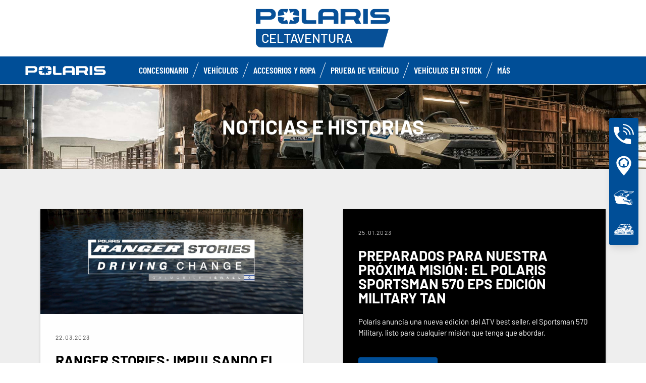

--- FILE ---
content_type: text/html; charset=utf-8
request_url: https://www.polarisorense.es/news/page/6.html
body_size: 9575
content:
<!DOCTYPE html><html lang="es" xmlns:og="http://ogp.me/ns#"><head><meta charset="utf-8"><!-- This website is powered by TYPO3 - inspiring people to share! TYPO3 is a free open source Content Management Framework initially created by Kasper Skaarhoj and licensed under GNU/GPL. TYPO3 is copyright 1998-2023 of Kasper Skaarhoj. Extensions are copyright of their respective owners. Information and contribution at https://typo3.org/ --><base href="https://www.polarisorense.es/"><title>ORV Dealer - ES -</title><meta name="generator" content="TYPO3 CMS"><link rel="stylesheet" type="text/css" href="https://cdnjs.cloudflare.com/ajax/libs/Swiper/11.0.5/swiper-bundle.min.css" media="all"><link rel="stylesheet" type="text/css" href="fileadmin/templates/ext/news-my20/news-styles.css?1747734206" media="all"><link rel="stylesheet" type="text/css" href="typo3temp/assets/css/d42b6e1bdf.css?1769772814" media="all"><link rel="stylesheet" type="text/css" href="typo3conf/ext/dp_cookieconsent/Resources/Public/css/dp_cookieconsent.css?1714480367" media="all"><link rel="stylesheet" type="text/css" href="fileadmin/templates/pol_MY18/css/tailwind.css?1713720542" media="all"><link rel="stylesheet" type="text/css" href="fileadmin/templates/pol_MY18/css/font.css?1728289603" media="all"><link rel="stylesheet" type="text/css" href="fileadmin/templates/pol_MY18/css/slick.css?1563981003" media="all"><link rel="stylesheet" type="text/css" href="fileadmin/templates/pol_MY18/css/slick-theme.css?1622019754" media="all"><link rel="stylesheet" type="text/css" href="fileadmin/templates/pol_MY18/css/font-awesome.min.css?1713708264" media="all"><link rel="stylesheet" type="text/css" href="fileadmin/templates/pol_MY18/css/polaris-utilities.css?1713437111" media="all"><link rel="stylesheet" type="text/css" href="fileadmin/templates/pol_MY18/concession/style/vic-edge-dealer.css?1713797469" media="all"><link rel="stylesheet" type="text/css" href="fileadmin/templates/pol_MY18/css/styles-dealer.css?1713796118" media="all"><link rel="stylesheet" type="text/css" href="fileadmin/templates/pol_MY18/css/global-my24.css?1765215044" media="all"><link rel="stylesheet" type="text/css" href="fileadmin/templates/pol_MY18/css/homepage-my24.css?1753864816" media="all"><link rel="stylesheet" type="text/css" href="fileadmin/templates/pol_MY18/css/model-my24.css?1768492869" media="all"><link rel="stylesheet" type="text/css" href="fileadmin/templates/pol_MY18/css/styles-dealer-my21.css?1713796135" media="all"><link rel="stylesheet" type="text/css" href="fileadmin/templates/pol_MY18/css/dealer-websites-my24.css?1768817936" media="all"><link rel="prev" href="news/page/5.html"/><link rel="next" href="news/page/7.html"/><!-- Global site tag (gtag.js) - Google Analytics --><script async src="https://www.googletagmanager.com/gtag/js?id=UA-164120155-8"></script><script data-ignore="1" data-cookieconsent="statistics" type="text/plain"> window.dataLayer = window.dataLayer || []; function gtag(){dataLayer.push(arguments);} gtag('js', new Date()); gtag('config', 'UA-164120155-8'); </script><title>News: Celtaventura</title><meta name="ICBM" CONTENT="42.180398, -7.112196"><meta name="geo.position" CONTENT="42.180398, -7.112196"><meta name="geo.region" CONTENT="SP"><meta name="geo.placename" content="Viana do Bolo"><meta name="viewport" content="width=device-width, initial-scale=1.0"><!--[if gte IE 9]><meta http-equiv="X-UA-Compatible" content="IE=Edge"/><!--<![endif]--><meta name='subtitle' content="Polaris Spain &#124; Model Family Dealer Polaris Spain &#124; "/><link rel="alternate" hreflang="es"href="https://www.polarisorense.es/news.html"/><script> window.dataLayer = window.dataLayer || []; </script><script> function initDataLayerConsent () { const dpCookieStatistics = document.getElementById('dp--cookie-statistics').checked; const dpCookieMarketing = document.getElementById('dp--cookie-marketing').checked; dataLayer.push({ 'event': 'consentUpdate', 'consentStatistics': dpCookieStatistics ? 'yes' : 'no', }); dataLayer.push({ 'event': 'consentUpdate', 'consentMarketing': dpCookieMarketing ? 'yes' : 'no', }); } document.addEventListener('dp--cookie-init', function (e) { initDataLayerConsent(); }); </script><script> window.dataLayer.push({ 'event': 'dataLayerReady', 'dataLayerVersion': 'v1', 'hostingEnvironment':'prod', 'fireTagsFromGTM':'yes', 'countryCode': 'es', 'languageCode': 'es', 'brand': 'polaris', 'dealerId': '220050', 'pageTemplate': undefined, 'productFamily': undefined, 'productCode': undefined, 'pageName': document.querySelector('title').innerText }) </script><script> function updateDataLayerConsent () { var dpCookieconsentStatus = document.cookie.split(";") .map(cookie => cookie.split("=")) .reduce((accumulator, [key, value]) => ({ ...accumulator, [key.trim()]: decodeURIComponent(value) }), {}).dp_cookieconsent_status; const dpCookieStatistics = document.getElementById('dp--cookie-statistics').checked; const dpCookieMarketing = document.getElementById('dp--cookie-marketing').checked; let isStatisticsChanged = true; let isMarketingChanged = true; if (dpCookieconsentStatus != undefined) { const dpCookieconsentStatusParsed = JSON.parse(dpCookieconsentStatus); if (dpCookieconsentStatusParsed.checkboxes != undefined) { if (dpCookieconsentStatusParsed.checkboxes[0].checked === dpCookieStatistics) isStatisticsChanged = false; if (dpCookieconsentStatusParsed.checkboxes[1].checked === dpCookieMarketing) isMarketingChanged = false; } } if (isStatisticsChanged) { dataLayer.push({ 'event': 'consentUpdate', 'consentStatistics': dpCookieStatistics ? 'yes' : 'no', }); } if (isMarketingChanged) { dataLayer.push({ 'event': 'consentUpdate', 'consentMarketing': dpCookieMarketing ? 'yes' : 'no', }); } } document.addEventListener('dp--cookie-accept', function (e) { updateDataLayerConsent(); }); document.addEventListener('dp--cookie-deny', function (e) { updateDataLayerConsent(); }); </script><script> var fbclId = new URLSearchParams(location.search).get('fbclid'); window.dataLayer.push({ 'event': 'campaigntracking', 'trafficSource': { 'adContent': "(not set)", 'adwordsClickInfo': { 'fbclId': fbclId }, 'campaign': undefined, 'isTrueDirect': true, 'keyword': undefined, 'medium': fbclId ? 'cpc' : '', 'referralPath': undefined, 'source': fbclId ? 'facebook' : '' } }); </script><script> (function (w, d, s, l, i) { w[l] = w[l] || []; w[l].push({ 'gtm.start': new Date().getTime(), event: 'gtm.js' }); var f = d.getElementsByTagName(s)[0], j = d.createElement(s), dl = l != 'dataLayer' ? '&l=' + l : ''; j.async = true; j.src = 'https://www.googletagmanager.com/gtm.js?id=' + i + dl; f.parentNode.insertBefore(j, f); })(window, document, 'script', 'dataLayer', 'GTM-PDH9XT53'); </script><!-- End Google Tag Manager --><script data-ignore="1" data-cookieconsent="statistics" type="text/plain"></script><meta http-equiv="Accept-CH" content="Width,DPR"><link rel="shortcut icon" href="/favicons/favicon.ico" type="image/x-icon"/><link rel="apple-touch-icon" href="/favicons/apple-touch-icon.png"/><link rel="apple-touch-icon" sizes="57x57" href="/favicons/android-chrome-192x192.png"/><link rel="apple-touch-icon" sizes="72x72" href="/favicons/android-chrome-384x384.png"/><link rel="apple-touch-icon" sizes="76x76" href="/favicons/apple-touch-icon.png"/><link rel="apple-touch-icon" sizes="114x114" href="/favicons/favicon-16x16.png"/><link rel="apple-touch-icon" sizes="120x120" href="/favicons/favicon-32x32.png"/><link rel="apple-touch-icon" sizes="144x144" href="/favicons/mstile-150x150.png"/><link rel="apple-touch-icon" sizes="152x152" href="/favicons/safari-pinned-tab.png"/><script data-ignore="1" data-cookieconsent="statistics" type="text/plain" data-src="fileadmin/templates/pol_MY18/js/polaris-cookie-user-js.js"></script><meta property="og:title" content="News - Página 6 de 10"/><meta property="og:type" content="website"/><meta property="og:image" content="http://www.polarisorense.es/fileadmin/user_upload/opengraph.jpg"/><meta property="og:image:type" content="image/jpeg"/><meta property="og:image:width" content="1200"/><meta property="og:image:height" content="1200"/><meta property="og:url" content="http://www.polarisorense.es/news/page/6.html"/><meta property="og:site_name" content="Dealer Polaris Spain"/><meta property="og:description" content="Celtaventura, Celtaventura, Polaris official dealer"/></head><body class="polaris model-19 white bike-detail-page dealer-website" data-spy="scroll" data-target="#nav-2" data-offset="100">


 <div id="GTM"></div>
 <div id="googleTagManagerBody"></div>

 <header id="mainHeader">
 
 <div class="dealer-main-banner">
 <div class="dealer-header">
 
 <a class="tw-block tw-mx-auto tw-px-12" href="/">
 <img class="img-responsive" src="/fileadmin/templates/dealers/sp/celtaventura/header2.png"/>
 </a>
 
 </div>
</div>
 <div class="polaris-main-header">
 <div class="polaris-main-header-inner">
 <div class="polaris-main-header-logo">
 <a href="/">
 <img src="/fileadmin/templates/pol_MY18/img/logo-polaris-black.svg" alt="Polaris Logo"/>
 </a>
 </div>
 <div class="polaris-main-header-nav-icon-burger icon-burger">
 <span></span>
 <span></span>
 <span></span>
 </div>
 <div class="polaris-main-header-nav">
 <nav class="polaris-top-nav" role="navigation">
 <ul class="polaris-top-nav-list"><li class="polaris-top-nav-list-item">
 <div class="polaris-top-nav-list-item-link-wrapper">
 <a href="/about-us/" target="_self">CONCESIONARIO</a>
 </div>
 </li><li class="polaris-top-nav-list-item polaris-top-nav-list-item-dropnav">
 <div class="polaris-top-nav-list-item-link-wrapper">
 <a href="#">Vehículos</a>
 </div>
 <div class="polaris-top-nav-list-item-dropnav-content">
<div id="c139908" class="frame frame-default frame-type-html frame-layout-0"><div class="overlay"></div><div class="polaris-top-nav-list-item-dropnav-content-back"><div class="polaris-top-nav-list-item-dropnav-content-back-text">
 Back
 </div></div><div class="polaris-main-header-dropnav-models"><div class="polaris-main-header-dropnav-models-left"><ul class="polaris-main-header-dropnav-segment"><li class="polaris-main-header-dropnav-segment-item"><a class="polaris-main-header-dropnav-segment-item-inner" href="/rzr/"><div class="polaris-main-header-dropnav-segment-item-inner-title">RZR</div><div class="polaris-main-header-dropnav-segment-item-inner-img-wrapper"><img src="/fileadmin/templates/model25/nav/rzr/pr-emea-trail-s-1000-blue.png" alt="RZR"/></div></a></li><li class="polaris-main-header-dropnav-segment-item"><a class="polaris-main-header-dropnav-segment-item-inner" href="/ranger/"><div class="polaris-main-header-dropnav-segment-item-inner-title">Ranger</div><div class="polaris-main-header-dropnav-segment-item-inner-img-wrapper"><img src="/fileadmin/templates/model26/nav/rgr/pr-emea-1000-eps-beige.png" alt="Ranger"/></div></a></li><li class="polaris-main-header-dropnav-segment-item"><a class="polaris-main-header-dropnav-segment-item-inner" href="/general/"><div class="polaris-main-header-dropnav-segment-item-inner-title">General</div><div class="polaris-main-header-dropnav-segment-item-inner-img-wrapper"><img src="/fileadmin/templates/model26/nav/grl/pr-emea-dlx-abs.png" alt="General"/></div></a></li><li class="polaris-main-header-dropnav-segment-item"><a class="polaris-main-header-dropnav-segment-item-inner" href="/sportsman/"><div class="polaris-main-header-dropnav-segment-item-inner-title">Sportsman</div><div class="polaris-main-header-dropnav-segment-item-inner-img-wrapper"><img src="/fileadmin/templates/model26/nav/atv/pr-emea-spts-1000-s.png" alt="Sportsman"/></div></a></li><li class="polaris-main-header-dropnav-segment-item"><a class="polaris-main-header-dropnav-segment-item-inner" href="/infantiles/"><div class="polaris-main-header-dropnav-segment-item-inner-title">Infantiles</div><div class="polaris-main-header-dropnav-segment-item-inner-img-wrapper"><img src="/fileadmin/templates/model25/nav/youth/pr-rzr-2000-red.png" alt="Youth"/></div></a></li></ul></div><div class="polaris-main-header-dropnav-models-right"><ul class="polaris-main-header-dropnav-segment-panel"><li class="polaris-main-header-dropnav-segment-panel-item"><a class="polaris-main-header-dropnav-segment-panel-item-top" href="/rzr/"><div class="polaris-main-header-dropnav-segment-panel-item-top-left"><img src="/fileadmin/templates/model21/nav/rzr-logo.svg" alt="Polaris RZR logo"/><div class="polaris-main-header-dropnav-segment-panel-item-top-left-text">
 Side by Side <br />
 Deportivo
 </div></div><div class="polaris-main-header-dropnav-segment-panel-item-top-right"><img src="/fileadmin/templates/model25/nav/rzr/location-2.jpg" alt=""/></div></a><div class="polaris-main-header-dropnav-segment-panel-item-bottom"><div class="polaris-main-header-dropnav-segment-panel-item-bottom-text"><div class="polaris-main-header-dropnav-segment-panel-item-bottom-text-normal"> side by sides RZR
 </div><div class="polaris-main-header-dropnav-segment-panel-item-bottom-text-big">
 LÍDER MUNDIAL EN<br />
 ADRENALINA OFF-ROAD
 </div></div><div class="polaris-main-header-dropnav-segment-panel-item-bottom-buttons-group"><a href="/rzr/" class="btn btn-sm">Explorar</a><a href="/encuentra-tu-modelo/" class="btn btn-sm">Ayudarme a elegir</a><a href="/contactanos/" class="btn btn-sm">Contáctanos</a></div></div><a class="polaris-main-header-dropnav-segment-panel-item-highlighted-model" href="/rzr/"><img src="/fileadmin/templates/model25/nav/rzr/cgi-emea-trail-s-sand.png"/></a></li><li class="polaris-main-header-dropnav-segment-panel-item"><a class="polaris-main-header-dropnav-segment-panel-item-top" href="/ranger/"><div class="polaris-main-header-dropnav-segment-panel-item-top-left"><img src="/fileadmin/templates/model21/nav/ranger-logo.svg" alt="Polaris Ranger logo"/><div class="polaris-main-header-dropnav-segment-panel-item-top-left-text">
 Side by Side <br />
 de Trabajo
 </div></div><div class="polaris-main-header-dropnav-segment-panel-item-top-right"><img src="/fileadmin/templates/model26/nav/rgr/location-3.jpg" alt=""/></div></a><div class="polaris-main-header-dropnav-segment-panel-item-bottom"><div class="polaris-main-header-dropnav-segment-panel-item-bottom-text"><div class="polaris-main-header-dropnav-segment-panel-item-bottom-text-normal">side by
 sides Ranger </div><div class="polaris-main-header-dropnav-segment-panel-item-bottom-text-big">
 TRABAJA DURO<br />
 CONDUCCIÓN SUAVE
 </div></div><div class="polaris-main-header-dropnav-segment-panel-item-bottom-buttons-group"><a href="/ranger/" class="btn btn-sm">Explorar</a><a href="/encuentra-tu-modelo/" class="btn btn-sm">Ayudarme a elegir</a><a href="/contactanos/" class="btn btn-sm">Contáctanos</a></div></div><a class="polaris-main-header-dropnav-segment-panel-item-highlighted-model" href="/ranger/"><img src="/fileadmin/templates/model26/nav/rgr/cgi-emea-rgr-xp-1000-eps.png"/></a></li><li class="polaris-main-header-dropnav-segment-panel-item"><a class="polaris-main-header-dropnav-segment-panel-item-top" href="/polaris-general/"><div class="polaris-main-header-dropnav-segment-panel-item-top-left"><img src="/fileadmin/templates/model21/nav/general-logo.svg" alt="Polaris General logo"/><div class="polaris-main-header-dropnav-segment-panel-item-top-left-text">
 Side by Side<br />
 de Trabajo y Ocio
 </div></div><div class="polaris-main-header-dropnav-segment-panel-item-top-right"><img src="/fileadmin/templates/model26/nav/grl/location-2.jpg" alt=""/></div></a><div class="polaris-main-header-dropnav-segment-panel-item-bottom"><div class="polaris-main-header-dropnav-segment-panel-item-bottom-text"><div class="polaris-main-header-dropnav-segment-panel-item-bottom-text-normal">side by
 sides General </div><div class="polaris-main-header-dropnav-segment-panel-item-bottom-text-big">
 ELEVA TU AVENTURA <br />
 A OTRO NIVEL
 </div></div><div class="polaris-main-header-dropnav-segment-panel-item-bottom-buttons-group"><a href="/general/" class="btn btn-sm">Explorar</a><a href="/encuentra-tu-modelo/" class="btn btn-sm">Ayudarme a elegir</a><a href="/contactanos/" class="btn btn-sm">Contáctanos</a></div></div><a class="polaris-main-header-dropnav-segment-panel-item-highlighted-model" href="/general/"><img src="/fileadmin/templates/model26/nav/grl/cgi-emea-dlx-abs.png"/></a></li><li class="polaris-main-header-dropnav-segment-panel-item"><a class="polaris-main-header-dropnav-segment-panel-item-top" href="/sportsman/"><div class="polaris-main-header-dropnav-segment-panel-item-top-left"><img src="/fileadmin/templates/model21/nav/sportsman-logo.svg" alt="Polaris Sportsman logo"/><div class="polaris-main-header-dropnav-segment-panel-item-top-left-text">
 ATV<br />
 de Trabajo y Ocio
 </div></div><div class="polaris-main-header-dropnav-segment-panel-item-top-right"><img src="/fileadmin/templates/model26/nav/atv/location-2.jpg" alt=""/></div></a><div class="polaris-main-header-dropnav-segment-panel-item-bottom"><div class="polaris-main-header-dropnav-segment-panel-item-bottom-text"><div class="polaris-main-header-dropnav-segment-panel-item-bottom-text-normal">ATV
 de Trabajo y Ocio </div><div class="polaris-main-header-dropnav-segment-panel-item-bottom-text-big">
 ATVs SPORTSMAN<br />
 FORJA TU PROPIO CAMINO
 </div></div><div class="polaris-main-header-dropnav-segment-panel-item-bottom-buttons-group"><a href="/sportsman/" class="btn btn-sm">Explorar</a><a href="/encuentra-tu-modelo/" class="btn btn-sm">Ayudarme a elegir</a><a href="/contactanos/" class="btn btn-sm">Contáctanos</a></div></div><a class="polaris-main-header-dropnav-segment-panel-item-highlighted-model" href="/sportsman/"><img src="/fileadmin/templates/model26/nav/atv/cgi-emea-spts-570-agri.png"/></a></li><li class="polaris-main-header-dropnav-segment-panel-item"><a class="polaris-main-header-dropnav-segment-panel-item-top" href="/infantiles/"><div class="polaris-main-header-dropnav-segment-panel-item-top-left"><img src="/fileadmin/templates/model21/nav/youth-logo.svg" alt="Polaris General logo"/><div class="polaris-main-header-dropnav-segment-panel-item-top-left-text">
 ATVs y Side by Side <br />
 Infantiles
 </div></div><div class="polaris-main-header-dropnav-segment-panel-item-top-right"><img src="/fileadmin/templates/model26/nav/youth/location-1.jpg" alt=""/></div></a><div class="polaris-main-header-dropnav-segment-panel-item-bottom"><div class="polaris-main-header-dropnav-segment-panel-item-bottom-text"><div class="polaris-main-header-dropnav-segment-panel-item-bottom-text-normal">Modelos Infantiles
 </div><div class="polaris-main-header-dropnav-segment-panel-item-bottom-text-big">
 LÍDERES EN LA INDUSTRIA <br />
 EN SEGURIDAD Y TECNOLOGÍA
 </div></div><div class="polaris-main-header-dropnav-segment-panel-item-bottom-buttons-group"><a href="/infantiles/" class="btn btn-sm">Explorar</a><a href="/encuentra-tu-modelo/" class="btn btn-sm">Ayudarme a elegir</a><a href="/contactanos/" class="btn btn-sm">Contáctanos</a></div></div><a class="polaris-main-header-dropnav-segment-panel-item-highlighted-model" href="/infantiles/"><img src="/fileadmin/templates/model26/nav/youth/cgi-rzr-200-red.png"/></a></li></ul></div></div></div>

</div>
 </li><li class="polaris-top-nav-list-item">
 <div class="polaris-top-nav-list-item-link-wrapper">
 <a href="https://www.polaris.com/es-es/off-road/shop/" target="_blank">Accesorios y ropa</a>
 </div>
 </li><li class="polaris-top-nav-list-item">
 <div class="polaris-top-nav-list-item-link-wrapper">
 <a href="/prueba-de-vehiculo/" target="_self">PRUEBA DE VEHÍCULO</a>
 </div>
 </li><li class="polaris-top-nav-list-item">
 <div class="polaris-top-nav-list-item-link-wrapper">
 <a href="/vehiculos-en-stock/" target="_self">Vehículos en stock</a>
 </div>
 </li><li class="polaris-top-nav-list-item polaris-top-nav-list-item-dropnav">
 <div class="polaris-top-nav-list-item-link-wrapper">
 <a href="#">MÁS</a>
 </div>
 <div class="polaris-top-nav-list-item-dropnav-content">
<div id="c164752" class="frame frame-default frame-type-html frame-layout-0"><div class="overlay"></div><div class="polaris-top-nav-list-item-dropnav-content-back"><div class="polaris-top-nav-list-item-dropnav-content-back-text">
 Anterior
 </div></div><div class="polaris-main-header-dropnav-plus"><ul class="polaris-main-header-dropnav-plus-list-items-wrapper"><li class="polaris-main-header-dropnav-plus-li-container"><a href="/solicitud-de-financiacion/" class="polaris-main-header-dropnav-plus-image-and-text-container"><img src="/fileadmin/templates/nav-about/polaris-finance.png"/><span>SIMULADOR DE FINANCIACION</span></a></li><li class="polaris-main-header-dropnav-plus-li-container"><a href="/blog/" class="polaris-main-header-dropnav-plus-image-and-text-container"><img src="/fileadmin/templates/nav-about/polaris-blog.png"/><span>BLOG</span></a></li><li class="polaris-main-header-dropnav-plus-li-container"><a href="/news/" class="polaris-main-header-dropnav-plus-image-and-text-container"><img src="/fileadmin/templates/nav-about/polaris-news.png"/><span>NOTICIAS E HISTORIAS</span></a></li><li class="polaris-main-header-dropnav-plus-li-container"><a href="/prueba-de-vehiculo/" class="polaris-main-header-dropnav-plus-image-and-text-container"><img src="/fileadmin/templates/nav-about/test-ride.png"/><span>PRUEBA DE VEHÍCULO</span></a></li><li class="polaris-main-header-dropnav-plus-li-container"><a href="/vehiculos-en-stock/" class="polaris-main-header-dropnav-plus-image-and-text-container"><img src="/fileadmin/templates/nav-about/occasions.png"/><span>Vehículos en stock</span></a></li></ul><div class="polaris-main-header-dropnav-plus-categories-wrapper"><div class="polaris-main-header-dropnav-plus-accordion-container"><div class="polaris-main-header-dropnav-plus-accordion-container-flex"><h4 class="polaris-main-header-dropnav-plus-item-noTextTransform">Descubra los vehículos</h4><p class="polaris-main-header-dropnav-plus-accordion-container-accordion-button"><i class="polaris-main-header-dropnav-plus-arrow polaris-main-header-dropnav-plus-down"></i></p></div><ul class="polaris-main-header-dropnav-plus-accordion-section"><li class="polaris-main-header-dropnav-plus-accordion-list-text"><a href="/rzr/" class="polaris-main-header-dropnav-plus-accordion-item-text polaris-main-header-dropnav-plus-item-uppercase">
 RZR
 </a></li><li class="polaris-main-header-dropnav-plus-accordion-list-text"><a href="/ranger/" class="polaris-main-header-dropnav-plus-accordion-item-text polaris-main-header-dropnav-plus-item-uppercase">
 RANGER
 </a></li><li class="polaris-main-header-dropnav-plus-accordion-list-text"><a href="/polaris-general/" class="polaris-main-header-dropnav-plus-accordion-item-text polaris-main-header-dropnav-plus-item-uppercase">
 GENERAL
 </a></li><li class="polaris-main-header-dropnav-plus-accordion-list-text"><a href="/sportsman/" class="polaris-main-header-dropnav-plus-accordion-item-text polaris-main-header-dropnav-plus-item-uppercase">
 Sportsman
 </a></li><li class="polaris-main-header-dropnav-plus-accordion-list-text"><a href="/infantiles/" class="polaris-main-header-dropnav-plus-accordion-item-text polaris-main-header-dropnav-plus-item-uppercase">
 Infantiles
 </a></li></ul></div><div class="polaris-main-header-dropnav-plus-accordion-container"><div class="polaris-main-header-dropnav-plus-accordion-container-flex"><h4 class="polaris-main-header-dropnav-plus-item-noTextTransform">Alquileres</h4><p class="polaris-main-header-dropnav-plus-accordion-container-accordion-button"><i class="polaris-main-header-dropnav-plus-arrow polaris-main-header-dropnav-plus-down"></i></p></div><ul class="polaris-main-header-dropnav-plus-accordion-section"><li class="polaris-main-header-dropnav-plus-accordion-list-text"><a href="/fileadmin/templates/pdf/sp-pt/RentalsPES052025.pdf" target="blank" class="polaris-main-header-dropnav-plus-accordion-item-text">
 Alquileres
 </a></li></ul></div><div class="polaris-main-header-dropnav-plus-accordion-container"><div class="polaris-main-header-dropnav-plus-accordion-container-flex"><h4 class="polaris-main-header-dropnav-plus-item-noTextTransform">Recursos</h4><p class="polaris-main-header-dropnav-plus-accordion-container-accordion-button"><i class="polaris-main-header-dropnav-plus-arrow polaris-main-header-dropnav-plus-down"></i></p></div><ul class="polaris-main-header-dropnav-plus-accordion-section"><li class="polaris-main-header-dropnav-plus-accordion-list-text"><a href="https://newses.polaris.com/p/5HN0-FJ6/new-dealer-form-sp?_gl=1*lb7ytz*_gcl_au*MTA1MTAwNTQxNC4xNzUzMDg3MDgw*_ga*MjQwMTQwNDUuMTc1MzA4NzA3NQ..*_ga_VRYJVHC94L*czE3NTgwMTA3NzckbzI4JGcxJHQxNzU4MDExNjM2JGoyMSRsMCRoMA&pfredir=1" target="blank" class="polaris-main-header-dropnav-plus-accordion-item-text">
 Hágase concesionario
 </a></li><li class="polaris-main-header-dropnav-plus-accordion-list-text"><a href="/prueba-de-vehiculo/" class="polaris-main-header-dropnav-plus-accordion-item-text">
 Prueba de Vehículo
 </a></li><li class="polaris-main-header-dropnav-plus-accordion-list-text"><a href="/contactanos/" class="polaris-main-header-dropnav-plus-accordion-item-text">
 Contáctanos
 </a></li><li class="polaris-main-header-dropnav-plus-accordion-list-text"><a href="/solicitud-de-financiacion/" class="polaris-main-header-dropnav-plus-accordion-item-text">
 Simulador de Financiación
 </a></li><li class="polaris-main-header-dropnav-plus-accordion-list-text"><a href="/blog/" class="polaris-main-header-dropnav-plus-accordion-item-text">
 Blog Polaris
 </a></li><li class="polaris-main-header-dropnav-plus-accordion-list-text"><a href="/encuentra-tu-modelo/" class="polaris-main-header-dropnav-plus-accordion-item-text">
 Encuentra tu Vehículo
 </a></li><li class="polaris-main-header-dropnav-plus-accordion-list-text"><a href="/fileadmin/templates/model22/ebooks/polaris-extended-warranty/es/index.html" target="blank" class="polaris-main-header-dropnav-plus-accordion-item-text">
 Polaris Extended Warranty
 </a></li></ul></div><div class="polaris-main-header-dropnav-plus-accordion-container"><div class="polaris-main-header-dropnav-plus-accordion-container-flex"><h4 class="polaris-main-header-dropnav-plus-item-noTextTransform">Catálogos de Accesorios y Ropa</h4><p class="polaris-main-header-dropnav-plus-accordion-container-accordion-button"><i class="polaris-main-header-dropnav-plus-arrow polaris-main-header-dropnav-plus-down"></i></p></div><ul class="polaris-main-header-dropnav-plus-accordion-section"><li class="polaris-main-header-dropnav-plus-accordion-list-text"><a href="/fileadmin/templates/flip-book/2026/emea/rzr/index.html" target="blank" class="polaris-main-header-dropnav-plus-accordion-item-text polaris-main-header-dropnav-plus-item-uppercase">
 RZR
 </a></li><li class="polaris-main-header-dropnav-plus-accordion-list-text"><a href="/fileadmin/templates/flip-book/2026/emea/ranger/index.html" target="blank" class="polaris-main-header-dropnav-plus-accordion-item-text polaris-main-header-dropnav-plus-item-uppercase">
 RANGER
 </a></li><li class="polaris-main-header-dropnav-plus-accordion-list-text"><a href="/fileadmin/templates/flip-book/2026/emea/general/index.html" target="blank" class="polaris-main-header-dropnav-plus-accordion-item-text polaris-main-header-dropnav-plus-item-uppercase">
 GENERAL
 </a></li><li class="polaris-main-header-dropnav-plus-accordion-list-text"><a href="/fileadmin/templates/flip-book/2026/emea/atv/index.html" target="blank" class="polaris-main-header-dropnav-plus-accordion-item-text polaris-main-header-dropnav-plus-item-uppercase">
 Sportsman
 </a></li></ul></div><div class="polaris-main-header-dropnav-plus-accordion-container"><div class="polaris-main-header-dropnav-plus-accordion-container-flex"><h4 class="polaris-main-header-dropnav-plus-item-noTextTransform">Configurador</h4><p class="polaris-main-header-dropnav-plus-accordion-container-accordion-button"><i class="polaris-main-header-dropnav-plus-arrow polaris-main-header-dropnav-plus-down"></i></p></div><ul class="polaris-main-header-dropnav-plus-accordion-section"><li class="polaris-main-header-dropnav-plus-accordion-list-text"><a href="https://www.polaris.com/es-es/off-road/rzr/build-model/" target="blank" class="polaris-main-header-dropnav-plus-accordion-item-text polaris-main-header-dropnav-plus-item-uppercase">
 RZR
 </a></li><li class="polaris-main-header-dropnav-plus-accordion-list-text"><a href="https://www.polaris.com/es-es/off-road/ranger/build-model/" target="blank" class="polaris-main-header-dropnav-plus-accordion-item-text polaris-main-header-dropnav-plus-item-uppercase">
 RANGER
 </a></li><li class="polaris-main-header-dropnav-plus-accordion-list-text"><a href="https://www.polaris.com/es-es/off-road/general/build-model/" target="blank" class="polaris-main-header-dropnav-plus-accordion-item-text polaris-main-header-dropnav-plus-item-uppercase">
 GENERAL
 </a></li><li class="polaris-main-header-dropnav-plus-accordion-list-text"><a href="https://www.polaris.com/es-es/off-road/sportsman/build-model/" target="blank" class="polaris-main-header-dropnav-plus-accordion-item-text polaris-main-header-dropnav-plus-item-uppercase">
 Sportsman
 </a></li></ul></div></div></div></div>

</div>
 </li></ul>
 </nav>
</div>
 </div>
 </div>
</header>
 <main id="mainContent">
 <section>
 <div class="top-content"></div>
 </section>
 
 <section>
 
 <div>
<div id="c154749" class="frame frame-default frame-type-html frame-layout-0"><div class="news-header"><picture><source media="(max-width: 767px)" srcset="/fileadmin/templates/model20/news/news-xs.jpg"/><source media="(min-width: 768px)" srcset="/fileadmin/templates/model20/news/news-lg.jpg"/><img src="/fileadmin/templates/model20/news/news-lg.jpg"/></picture><h1>Noticias e historias</h1></div></div>


<div id="c154751" class="frame frame-default frame-type-list frame-layout-0"><div class="news"><div class="news-list-view" id="news-container-154751"><div class="page-navigation"><p>
 Página 6 de 10.
 </p><ul class="pagination"><li class="previous"><a data-container="154751" data-link="news/page/5.html?tx_typoscriptrendering%5Bcontext%5D=%7B%22record%22%3A%22tt_content_154751%22%2C%22path%22%3A%22tt_content.list.20.news_pi1%22%7D&amp;cHash=304d98b0bc63303d3eda4f2d139a1fa0" href="news/page/5.html">
 Anterior
 </a></li><li class="first"><a data-container="154751" data-link="news/page/1.html?tx_typoscriptrendering%5Bcontext%5D=%7B%22record%22%3A%22tt_content_154751%22%2C%22path%22%3A%22tt_content.list.20.news_pi1%22%7D&amp;cHash=fe0af447b55b3f671a0f02f3ac7d24b1" href="news.html">1</a></li><li class="disabled"><span>…</span></li><li><a data-container="154751" data-link="news/page/5.html?tx_typoscriptrendering%5Bcontext%5D=%7B%22record%22%3A%22tt_content_154751%22%2C%22path%22%3A%22tt_content.list.20.news_pi1%22%7D&amp;cHash=304d98b0bc63303d3eda4f2d139a1fa0" href="news/page/5.html">5</a></li><li class="active"><span>6</span></li><li><a data-container="154751" data-link="news/page/7.html?tx_typoscriptrendering%5Bcontext%5D=%7B%22record%22%3A%22tt_content_154751%22%2C%22path%22%3A%22tt_content.list.20.news_pi1%22%7D&amp;cHash=ddaaed5b5fab55aee93486e648e96b2e" href="news/page/7.html">7</a></li><li class="disabled"><span>…</span></li><li class="last"><a data-container="154751" data-link="news/page/10.html?tx_typoscriptrendering%5Bcontext%5D=%7B%22record%22%3A%22tt_content_154751%22%2C%22path%22%3A%22tt_content.list.20.news_pi1%22%7D&amp;cHash=7b2baa82f9b70ba1a27217cd70fad5c8" href="news/page/10.html">10</a></li><li class="last next"><a data-container="154751" data-link="news/page/7.html?tx_typoscriptrendering%5Bcontext%5D=%7B%22record%22%3A%22tt_content_154751%22%2C%22path%22%3A%22tt_content.list.20.news_pi1%22%7D&amp;cHash=ddaaed5b5fab55aee93486e648e96b2e" href="news/page/7.html">
 Siguiente
 </a></li></ul></div><div class="news-clear"></div><div class="news-grid"><article class="article articletype-0"
 itemscope="itemscope" itemtype="http://schema.org/Article"><div class="news-img-wrap"><a href="news/detail/ranger-stories-impulsando-el-cambio-con-galmobile-en-israel.html"><img src="fileadmin/templates/model23/news-img/emea/galmobile.jpg" width="1500" height="600" alt=""/></a></div><div class="news-txt-wrap"><a href="news/detail/ranger-stories-impulsando-el-cambio-con-galmobile-en-israel.html"><div class="news-list-date"><time itemprop="datePublished" datetime="2023-03-22">
 22.03.2023
 </time></div><div class="header"><h3><span itemprop="headline">Ranger Stories: Impulsando el Cambio con GALMOBILE™ en Israel</span></h3></div><div class="teaser-text"><div itemprop="description"><p>Polaris Off Road continúa su video serie Ranger Stories con un enfoque diferente introduciendo la iniciativa ‘Ranger Stories: Impulsando el Cambio’.</p></div></div><div class="footer"><button class="btn btn-md btn-primary">Más información</button></div></a></div></article><article class="article articletype-0"
 itemscope="itemscope" itemtype="http://schema.org/Article"><div class="news-img-wrap"><a href="news/detail/polaris-sportsman-570-eps-military-tan-edition-sp.html"><img src="fileadmin/templates/model23/news-img/emea/spts-militarytan.jpg" width="1500" height="600" alt=""/></a></div><div class="news-txt-wrap"><a href="news/detail/polaris-sportsman-570-eps-military-tan-edition-sp.html"><div class="news-list-date"><time itemprop="datePublished" datetime="2023-01-25">
 25.01.2023
 </time></div><div class="header"><h3><span itemprop="headline">Preparados para nuestra próxima misión: El Polaris Sportsman 570 EPS Edición Military Tan </span></h3></div><div class="teaser-text"><div itemprop="description"><p>Polaris anuncia una nueva edición del ATV best seller, el Sportsman 570 Military, listo para cualquier misión que tenga que abordar. </p></div></div><div class="footer"><button class="btn btn-md btn-primary">Más información</button></div></a></div></article><article class="article articletype-0"
 itemscope="itemscope" itemtype="http://schema.org/Article"><div class="news-img-wrap"><a href="news/detail/race-of-champions-2023-sp.html"><img src="fileadmin/templates/model23/news-img/emea/roc/header.jpg" width="1500" height="600" alt=""/></a></div><div class="news-txt-wrap"><a href="news/detail/race-of-champions-2023-sp.html"><div class="news-list-date"><time itemprop="datePublished" datetime="2023-01-13">
 13.01.2023
 </time></div><div class="header"><h3><span itemprop="headline">Polaris es nombrado proveedor oficial de vehículos off-road en la Race of Champions 2023</span></h3></div><div class="teaser-text"><div itemprop="description"></div></div><div class="footer"><button class="btn btn-md btn-primary">Más información</button></div></a></div></article><article class="article articletype-0"
 itemscope="itemscope" itemtype="http://schema.org/Article"><div class="news-img-wrap"><a href="news/detail/into-the-wilderness-of-iceland-with-polaris-off-road-vehicles-sp.html"><img src="fileadmin/templates/model23/news-img/emea/iceland3.jpg" width="1500" height="600" alt=""/></a></div><div class="news-txt-wrap"><a href="news/detail/into-the-wilderness-of-iceland-with-polaris-off-road-vehicles-sp.html"><div class="news-list-date"><time itemprop="datePublished" datetime="2023-01-10">
 10.01.2023
 </time></div><div class="header"><h3><span itemprop="headline">ADENTRÁNDONOS EN LA NATURALEZA DE ISLANDIA CON POLARIS</span></h3></div><div class="teaser-text"><div itemprop="description"></div></div><div class="footer"><button class="btn btn-md btn-primary">Más información</button></div></a></div></article></div><div class="news-bottom"><button id="loadNews" class="btn btn-md btn-primary">Más noticias</button></div><div class="page-navigation"><p>
 Página 6 de 10.
 </p><ul class="pagination"><li class="previous"><a data-container="154751" data-link="news/page/5.html?tx_typoscriptrendering%5Bcontext%5D=%7B%22record%22%3A%22tt_content_154751%22%2C%22path%22%3A%22tt_content.list.20.news_pi1%22%7D&amp;cHash=304d98b0bc63303d3eda4f2d139a1fa0" href="news/page/5.html">
 Anterior
 </a></li><li class="first"><a data-container="154751" data-link="news/page/1.html?tx_typoscriptrendering%5Bcontext%5D=%7B%22record%22%3A%22tt_content_154751%22%2C%22path%22%3A%22tt_content.list.20.news_pi1%22%7D&amp;cHash=fe0af447b55b3f671a0f02f3ac7d24b1" href="news.html">1</a></li><li class="disabled"><span>…</span></li><li><a data-container="154751" data-link="news/page/5.html?tx_typoscriptrendering%5Bcontext%5D=%7B%22record%22%3A%22tt_content_154751%22%2C%22path%22%3A%22tt_content.list.20.news_pi1%22%7D&amp;cHash=304d98b0bc63303d3eda4f2d139a1fa0" href="news/page/5.html">5</a></li><li class="active"><span>6</span></li><li><a data-container="154751" data-link="news/page/7.html?tx_typoscriptrendering%5Bcontext%5D=%7B%22record%22%3A%22tt_content_154751%22%2C%22path%22%3A%22tt_content.list.20.news_pi1%22%7D&amp;cHash=ddaaed5b5fab55aee93486e648e96b2e" href="news/page/7.html">7</a></li><li class="disabled"><span>…</span></li><li class="last"><a data-container="154751" data-link="news/page/10.html?tx_typoscriptrendering%5Bcontext%5D=%7B%22record%22%3A%22tt_content_154751%22%2C%22path%22%3A%22tt_content.list.20.news_pi1%22%7D&amp;cHash=7b2baa82f9b70ba1a27217cd70fad5c8" href="news/page/10.html">10</a></li><li class="last next"><a data-container="154751" data-link="news/page/7.html?tx_typoscriptrendering%5Bcontext%5D=%7B%22record%22%3A%22tt_content_154751%22%2C%22path%22%3A%22tt_content.list.20.news_pi1%22%7D&amp;cHash=ddaaed5b5fab55aee93486e648e96b2e" href="news/page/7.html">
 Siguiente
 </a></li></ul></div><div class="news-clear"></div></div></div></div>

</div>
 
 <div class="container"></div> 
 </section>
 
</main>
 <footer id="mainFooter">
 <div class="polaris-footer-dealer-promo-panel">
 <div class="promo-panel"></div>
 </div>
 <div class="store-name-id">
 <h2></h2>
 </div>
 <div class="polaris-footer-dealer-map"></div>
 <div class="polaris-footer-dealer-info">
<div id="c215891" class="frame frame-default frame-type-list frame-layout-0"><div class="tw-hidden md:tw-block container tw-relative tw-py-12"><div class="tw-flex tw-gap-12 lg:tw-gap-80 tw-items-start"><div class="tw-flex tw-flex-col tw-items-start tw-w-1/2"><div class="tw-text-white tw-font-barlow tw-text-3xl tw-font-bold tw-tw-text-left tw-uppercase">
 CELTAVENTURA
 </div><div class="tw-mt-8"><a href="https://www.google.com/maps/search/42.1616961,-6.9853474" target="_blank"
 class="tw-flex tw-gap-2.5 tw-text-white"><img style="width: 20px; height: auto;" class="tw-filter tw-invert"
 src="/fileadmin/templates/pol_MY18/images/icons/location.svg"><div>
 RUA TRAVESIA,, 3 BJ<br />
 
 32550 VIANA DO BOLO
 </div></a></div><div class="tw-mt-5"><a href="tel:988-340090" class="tw-flex tw-gap-2.5 tw-text-white"><img style="width: 20px; height: auto;" class="tw-filter tw-invert"
 src="/fileadmin/templates/pol_MY18/images/icons/phone.svg"><div>988-340090</div></a></div><div class="tw-mt-8"><a href="/contactanos/" class="btn btn-light btn-md">CONTACTA UN CONCESIONARIO</a></div></div><div class="tw-w-1/2"><div class="tw-text-black"><div class="tw-my-5 tw-text-xl tw-font-bold">Los horarios de apertura</div><div class="tw-flex tw-mb-2.5 tw-justify-between"><div>Lunes</div><div class="tw-pl-8">10:00 - 14:00 / 17:00 - 21:00</div></div><div class="tw-flex tw-mb-2.5 tw-justify-between"><div>Martes</div><div class="tw-pl-8">10:00 - 14:00 / 17:00 - 21:00</div></div><div class="tw-flex tw-mb-2.5 tw-justify-between"><div>Miércoles</div><div class="tw-pl-8">10:00 - 14:00 / 17:00 - 21:00</div></div><div class="tw-flex tw-mb-2.5 tw-justify-between"><div>Jueves</div><div class="tw-pl-8">10:00 - 14:00 / 17:00 - 21:00</div></div><div class="tw-flex tw-mb-2.5 tw-justify-between"><div>Viernes</div><div class="tw-pl-8">10:00 - 14:00 / 17:00 - 21:00</div></div><div class="tw-flex tw-mb-2.5 tw-justify-between"><div>Sábado</div><div class="tw-pl-8">Cerrado</div></div><div class="tw-flex tw-mb-2.5 tw-justify-between"><div>Domingo</div><div class="tw-pl-8">Cerrado</div></div><div class="tw-mt-2.5"></div></div></div></div><div class="tw-flex tw-mt-8 tw-items-center tw-justify-between tw-gap-5"><div><a class="tw-text-white tw-underline" href="/privacy-policy/">Privacy policy</a></div><div class="tw-flex tw-filter tw-invert"><a class="tw-mx-2.5" href="https://www.facebook.com/polarisorense" target="_blank"><img class="tw-w-8" src="/fileadmin/templates/pol_MY18/images/icons/facebook.svg"/></a><a class="tw-mx-2.5" href="https://www.instagram.com/polarisorense/" target="_blank"><img class="tw-w-8" src="/fileadmin/templates/pol_MY18/images/icons/instagram.svg"/></a><a class="tw-mx-2.5" href="https://twitter.com/celtaventura" target="_blank"><img class="tw-w-8" src="/fileadmin/templates/pol_MY18/images/icons/twitter.svg"/></a><a class="tw-mx-2.5" href="https://www.youtube.com/user/celtaventura" target="_blank"><img class="tw-w-8" src="/fileadmin/templates/pol_MY18/images/icons/youtube.svg"/></a></div></div></div><div class="md:tw-hidden tw-relative tw-pt-12"><div class="tw-flex tw-flex-col md:tw-flex-row tw-gap-12 lg:tw-gap-80 tw-items-center md:tw-items-start"><div class="tw-flex tw-flex-col tw-items-center md:tw-items-start md:tw-w-1/2"><div class="tw-text-white tw-font-barlow tw-text-3xl tw-font-bold tw-text-center md:tw-tw-text-left tw-uppercase">
 CELTAVENTURA
 </div><div class="tw-mt-8"><a href="https://www.google.com/maps/search/42.1616961,-6.9853474" target="_blank"
 class="tw-flex tw-gap-2.5 tw-text-white"><img style="width: 20px; height: auto;" class="tw-filter tw-invert"
 src="/fileadmin/templates/pol_MY18/images/icons/location.svg"><div>
 RUA TRAVESIA,, 3 BJ<br />
 
 32550 VIANA DO BOLO
 </div></a></div><div class="tw-mt-5"><a href="tel:988-340090" class="tw-flex tw-gap-2.5 tw-text-white"><img style="width: 20px; height: auto;" class="tw-filter tw-invert"
 src="/fileadmin/templates/pol_MY18/images/icons/phone.svg"><div>988-340090</div></a></div><div class="tw-mt-8"><a href="/contactanos/" class="btn btn-light btn-md">CONTACTA UN CONCESIONARIO</a></div></div><div class="tw-flex tw-w-full md:tw-w-1/2 tw-pb-12 tw-bg-gray-200 tw-flex-col tw-items-center"><div class="tw-text-black"><div class="tw-my-5 tw-text-xl tw-font-bold">Los horarios de apertura</div><div class="tw-flex tw-mb-2.5 tw-justify-between"><div>Lunes</div><div class="tw-pl-8">10:00 - 14:00 / 17:00 - 21:00</div></div><div class="tw-flex tw-mb-2.5 tw-justify-between"><div>Martes</div><div class="tw-pl-8">10:00 - 14:00 / 17:00 - 21:00</div></div><div class="tw-flex tw-mb-2.5 tw-justify-between"><div>Miércoles</div><div class="tw-pl-8">10:00 - 14:00 / 17:00 - 21:00</div></div><div class="tw-flex tw-mb-2.5 tw-justify-between"><div>Jueves</div><div class="tw-pl-8">10:00 - 14:00 / 17:00 - 21:00</div></div><div class="tw-flex tw-mb-2.5 tw-justify-between"><div>Viernes</div><div class="tw-pl-8">10:00 - 14:00 / 17:00 - 21:00</div></div><div class="tw-flex tw-mb-2.5 tw-justify-between"><div>Sábado</div><div class="tw-pl-8">Cerrado</div></div><div class="tw-flex tw-mb-2.5 tw-justify-between"><div>Domingo</div><div class="tw-pl-8">Cerrado</div></div><div class="tw-mt-2.5"></div></div><div class="tw-flex tw-flex-col-reverse md:tw-flex-row tw-mt-8 tw-items-center tw-justify-between tw-gap-5"><div><a class="tw-underline" href="/privacy-policy/">Privacy policy</a></div><div class="tw-flex tw-filter tw-invert"><a class="tw-mx-2.5" href="https://www.facebook.com/polarisorense" target="_blank"><img class="tw-w-8" src="/fileadmin/templates/pol_MY18/images/icons/facebook.svg"/></a><a class="tw-mx-2.5" href="https://www.instagram.com/polarisorense/" target="_blank"><img class="tw-w-8" src="/fileadmin/templates/pol_MY18/images/icons/instagram.svg"/></a><a class="tw-mx-2.5" href="https://twitter.com/celtaventura" target="_blank"><img class="tw-w-8" src="/fileadmin/templates/pol_MY18/images/icons/twitter.svg"/></a><a class="tw-mx-2.5" href="https://www.youtube.com/user/celtaventura" target="_blank"><img class="tw-w-8" src="/fileadmin/templates/pol_MY18/images/icons/youtube.svg"/></a></div></div></div></div></div><div class="tw-hidden"><div itemscope itemtype="http://schema.org/AutoDealer"><span itemprop="name">CELTAVENTURA</span><div itemprop="address" itemscope itemtype="http://schema.org/PostalAddress"><span itemprop="streetAddress">RUA TRAVESIA,, 3 BJ</span><span itemprop="addressLocality">VIANA DO BOLO</span><span itemprop="addressRegion">SPAIN</span><span itemprop="postalCode">32550</span></div><span itemprop="telephone">988-340090</span><a href="https://www.polarisorense.es" itemprop="maps">
 CELTAVENTURA
 </a></div></div></div>

</div>
 <div class="polaris-footer-legal"></div>
 <div class="polaris-footer-nav">
 <div class="container">
 <nav class="polaris-bottom-nav" role="navigation">
 <ul class="polaris-bottom-nav-list"><li class="polaris-bottom-nav-list-item polaris-bottom-nav-list-item-dropup">
 <div class="polaris-bottom-nav-list-item-link-wrapper">
 <a href="#">VEHÍCULOS</a>
 </div>
 <div class="polaris-bottom-nav-list-item-dropup-content">
 <ul class="polaris-bottom-nav-sub-list"><li class="polaris-bottom-nav-sub-list-item"><a href="/rzr/" target="_self">RZR</a></li><li class="polaris-bottom-nav-sub-list-item"><a href="/general/" target="_self">GENERAL</a></li><li class="polaris-bottom-nav-sub-list-item"><a href="/ranger/" target="_self">RANGER</a></li><li class="polaris-bottom-nav-sub-list-item"><a href="/sportsman/" target="_self">Sportsman</a></li><li class="polaris-bottom-nav-sub-list-item"><a href="/youth/" target="_self">Infantiles</a></li></ul>
</div>
 </li><li class="polaris-bottom-nav-list-item polaris-bottom-nav-list-item-dropup">
 <div class="polaris-bottom-nav-list-item-link-wrapper">
 <a href="#">Experience</a>
 </div>
 <div class="polaris-bottom-nav-list-item-dropup-content">
 <ul class="polaris-bottom-nav-sub-list"><li class="polaris-bottom-nav-sub-list-item"><a href="/find-a-model/" target="_self">ENCUENTRA TU MODELO</a></li><li class="polaris-bottom-nav-sub-list-item"><a href="/prueba-de-vehiculo/" target="_self">PRUEBA DE VEHÍCULO</a></li><li class="polaris-bottom-nav-sub-list-item"><a href="/contactanos/" target="_self">CONTÁCTANOS</a></li><li class="polaris-bottom-nav-sub-list-item"><a href="/solicitud-de-financiacion/" target="_self">SOLICITUD DE FINANCIACIÓN</a></li><li class="polaris-bottom-nav-sub-list-item"><a href="/reciclaje/" target="_self">RECICLAJE</a></li><li class="polaris-bottom-nav-sub-list-item"><a href="https://instructions.indianmotorcycle.com/" target="_blank">INSTRUCCIONES ACCESORIOS</a></li><li class="polaris-bottom-nav-sub-list-item"><a href="/about-us/" target="_self">QUIEN SOMOS</a></li></ul>
</div>
 </li><li class="polaris-bottom-nav-list-item polaris-bottom-nav-list-item-dropup">
 <div class="polaris-bottom-nav-list-item-link-wrapper">
 <a href="#">Shopping Tools</a>
 </div>
 <div class="polaris-bottom-nav-list-item-dropup-content">
 <ul class="polaris-bottom-nav-sub-list"><li class="polaris-bottom-nav-sub-list-item"><a href="/polaris-privacy-policy/" target="_self">POLÍTICA DE PRIVACIDAD</a></li><li class="polaris-bottom-nav-sub-list-item"><a href="https://www.polaris.com/en-us/radio-conformity/" target="_blank">RADIO DECLARATION OF CONFORMITY</a></li></ul>
</div>
 </li><li class="polaris-bottom-nav-list-item polaris-bottom-nav-list-item-dropup">
 <div class="polaris-bottom-nav-list-item-link-wrapper">
 <a href="#">CONSULTAS</a>
 </div>
 <div class="polaris-bottom-nav-list-item-dropup-content">
 
 <ul class="polaris-bottom-nav-sub-list"><li class="polaris-bottom-nav-sub-list-item"><a href="https://www.facebook.com/polarisorense" target="_blank">Facebook</a></li><li class="polaris-bottom-nav-sub-list-item"><a href="https://twitter.com/celtaventura" target="_blank">Twitter</a></li><li class="polaris-bottom-nav-sub-list-item"><a href="https://www.youtube.com/user/celtaventura" target="_blank">Youtube</a></li><li class="polaris-bottom-nav-sub-list-item"><a href="https://www.instagram.com/polarisorense/" target="_blank">Instagram</a></li></ul>

</div>
 </li><li class="polaris-bottom-nav-list-item polaris-bottom-nav-logo">
 <img class="img-responsive" alt="Polaris Logo" src="/fileadmin/templates/pol_MY18/img/logo-polaris-black.svg"/>
 </li></ul>
 </nav>
 </div>
</div>
</footer>
 
<div id="c215890" class="frame frame-default frame-type-list frame-layout-0"><div class="sidenav"><div class="ctas-list"><div class="ctas-list-item"><a href="tel:988-340090" class="sidenav-link"><img class="sidenav-link-icon" src="/fileadmin/templates/pol_MY18/images/icons/call-white.svg"/><span class="sidenav-link-label">Llamar</span></a></div><div class="ctas-list-item"><a href="https://www.google.com/maps/search/42.1616961,-6.9853474" class="sidenav-link"
 target="_blank"><img class="sidenav-link-icon" src="/fileadmin/templates/pol_MY18/images/icons/dealers-white.svg"/><span class="sidenav-link-label">Ubicación</span></a></div><div class="ctas-list-item"><a href="/prueba-de-vehiculo/" class="sidenav-link"><img class="sidenav-link-icon" src="/fileadmin/templates/pol_MY18/images/icons/test-ride.svg"/><span class="sidenav-link-label">Prueba una moto</span></a></div><div class="ctas-list-item"><a href="/vehiculos-usados/" class="sidenav-link"><img class="sidenav-link-icon" src="/fileadmin/templates/pol_MY18/images/icons/second-hand.svg"/><span class="sidenav-link-label">Vehículos usados</span></a></div></div></div></div>
<script src="fileadmin/templates/pol_MY18/js/min/jquery-min.js?1563981027"></script>
<script src="https://cdnjs.cloudflare.com/ajax/libs/Swiper/11.0.5/swiper-bundle.min.js"></script>

<script src="typo3conf/ext/dp_cookieconsent/Resources/Public/JavaScript/dp_cookieconsent.js?1714480367"></script>
<script src="fileadmin/templates/pol_MY18/js/min/lazysizes.min.js?1563981027" async="async"></script>
<script src="fileadmin/templates/pol_MY18/js/min/bootstrap.min.js?1563981027"></script>
<script src="fileadmin/templates/pol_MY18/js/min/es6-promise.auto.min.js?1563981027"></script>
<script src="fileadmin/templates/pol_MY18/js/min/ungap-url-search-params.min.js?1574100526"></script>
<script src="fileadmin/templates/pol_MY18/js/min/lodash.custom.min.js?1574100523"></script>
<script src="fileadmin/templates/pol_MY18/js/min/plugins-min.js?1563981027"></script>
<script src="fileadmin/templates/pol_MY18/js/min/scripts-min.js?1580495336"></script>
<script src="fileadmin/templates/pol_MY18/js/slick.js?1753692095"></script>
<script src="fileadmin/templates/pol_MY18/js/slick-settings.js?1765190597"></script>
<script src="fileadmin/templates/pol_MY18/js/main.js?1700149232"></script>
<script src="fileadmin/templates/pol_MY18/js/jquery.ba-replacetext.js?1563981027"></script>
<script src="fileadmin/templates/pol_MY18/js/modal.js?1563981027"></script>
<script src="fileadmin/templates/pol_MY18/js/scripts-my20.js?1768918834"></script>
<script src="fileadmin/templates/pol_MY18/js/global-my24.js?1765215409"></script>
<script src="fileadmin/templates/pol_MY18/js/model-my24.js?1765215421"></script>
<script src="fileadmin/templates/pol_MY18/js/scripts-my21.js?1768918759"></script>
<script src="fileadmin/templates/ext/news-my20/AjaxPagination.js?1740996756"></script>







<script type="text/plain" data-ignore="1" data-dp-cookieDesc="layout">
 Utilizamos cookies y tecnologías similares para personalizar y mejorar su navegación, analizar visitas y transmitir publicidad. Para más información, vea nuestro 


 <a aria-label="learn more about cookies"
 role=button tabindex="0"
 class="cc-link"
 href="polaris-privacy-policy.html"
 rel="noopener noreferrer nofollow"
 target="_blank"
 >
 Política de confidencialidad.
 </a>


</script>
<script type="text/plain" data-ignore="1" data-dp-cookieSelect="layout">
 <div class="dp--cookie-check" xmlns:f="http://www.w3.org/1999/html">
 <label for="dp--cookie-require">
 <input type="hidden" name="" value=""/><input disabled="disabled" class="dp--check-box" id="dp--cookie-require" type="checkbox" name="" value="" checked="checked"/>
 Necesaria
 </label>
 <label for="dp--cookie-statistics">
 <input class="dp--check-box" id="dp--cookie-statistics" type="checkbox" name="" value="" checked="checked"/>
 Estadística
 </label>
 <label for="dp--cookie-marketing">
 <input class="dp--check-box" id="dp--cookie-marketing" type="checkbox" name="" value="" checked="checked"/>
 Marketing
 </label>
</div>
</script>
<script type="text/plain" data-ignore="1" data-dp-cookieRevoke="layout">
 <div class="cc-revoke dp--revoke {{classes}}">
 <i class="dp--icon-fingerprint"></i>
 <span class="dp--hover">Cookies</span>
</div>



</script>
<script type="text/plain" data-ignore="1" data-dp-cookieIframe="layout">
 <div class="dp--overlay-inner">
 <div class="dp--overlay-header">{{notice}}</div>
 <div class="dp--overlay-description">{{desc}}</div>
 <div class="dp--overlay-button">
 <button class="db--overlay-submit" onclick="window.DPCookieConsent.forceAccept(this)"
 data-cookieconsent="{{type}}" {{style}}>
 {{btn}}
 </button>
 </div>
</div>

</script>
<script data-ignore="1">
 window.cookieconsent_options = {
 overlay: {
 notice: false,
 box: {
 background: 'rgba(0,0,0,.8)',
 text: '#fff'
 },
 btn: {
 background: '#b81839',
 text: '#fff'
 }
 },
 content: {
 message:'Utilizamos cookies y tecnologías similares para personalizar y mejorar su navegación, analizar visitas y transmitir publicidad. Para más información, vea nuestro ',
 dismiss:'Aceptar las cookies',
 allow:'Aceptar',
 deny: 'Rechazar cookies',
 link:'Política de confidencialidad.',
 href:'polaris-privacy-policy.html',
 target:'_blank',
 'allow-all': 'Aceptar todas las cookies',

 media: {
 notice: 'Cookies Media',
 desc: ' Al cargar este recurso se conectará a servidores externos que usan cookies y otras tecnologías de seguimiento para personalizar y mejorar la experiencia. Puede encontrar más información en nuestra política de privacidad.',
 btn: 'Permitir cookies y cargar este recurso ',
 }
 },
 theme: 'polaris',
 position: 'center',
 type: 'opt-in',
 revokable: true,
 reloadOnRevoke: false,
 checkboxes: {"statistics":"true","marketing":"true"},
 palette: {
 popup: {
 background: '#fff',
 text: '#000'
 },
 button: {
 background: '#004e97',
 text: '#fff',
 }
 }
 };
</script>



</body>
</html>

--- FILE ---
content_type: text/css; charset=utf-8
request_url: https://www.polarisorense.es/fileadmin/templates/ext/news-my20/news-styles.css?1747734206
body_size: 1868
content:
/* prefixed by https://autoprefixer.github.io (PostCSS: v7.0.26, autoprefixer: v9.7.3) */

.news-header {
    position: relative
}

.news-header img {
    display: block;
    width: 100%;
    height: auto;
}

.news-header h1 {
    position: absolute;
    top: 50%;
    left: 50%;
    color: #fff;
    text-shadow: 0 2px 4px rgba(0, 0, 0, .2);
    -webkit-transform: translate(-50%, -50%);
    -ms-transform: translate(-50%, -50%);
    transform: translate(-50%, -50%);
}

.news .news-list-view {
    background: #eee;
}

#homepageNews .news .news-list-view .news-header {
    position: static;
    padding: 24px 5em 0 5em;
}

#homepageNews .news .news-list-view .news-header h2 {
    line-height: 1;
    text-align: center;
}

.news .news-list-view .news-grid {
    display: -webkit-box;
    display: -ms-flexbox;
    display: flex;
    padding: 2.5em 5em;
    -ms-flex-wrap: wrap;
    flex-wrap: wrap;
}

#homepageNews .news .news-list-view .news-grid {
    padding: 0 5em;
}

.news .news-list-view .news-grid .article {
    display: -webkit-box;
    display: -ms-flexbox;
    display: flex;
    width: calc(50% - 2.5em);
    margin: 2.5em 2.5em 2.5em 0;
    -webkit-box-shadow: 0 2px 4px 0 rgba(0, 0, 0, .2);
    box-shadow: 0 2px 4px 0 rgba(0, 0, 0, .2);
    -webkit-box-orient: vertical;
    -webkit-box-direction: normal;
    -ms-flex-direction: column;
    flex-direction: column;
    -webkit-animation: articleAnim 1s ease both;
    animation: articleAnim 1s ease both;
}

@-webkit-keyframes articleAnim {
    0% {
        opacity: 0;
        -webkit-transform: translateY(2.5em);
        transform: translateY(2.5em);
    }

    to {
        opacity: 1;
        -webkit-transform: none;
        transform: none;
    }
}

@keyframes articleAnim {
    0% {
        opacity: 0;
        -webkit-transform: translateY(2.5em);
        transform: translateY(2.5em);
    }

    to {
        opacity: 1;
        -webkit-transform: none;
        transform: none;
    }
}

.news .news-list-view .news-grid .article:nth-child(2n) {
    margin: 2.5em 0 2.5em 2.5em;
    -webkit-box-orient: vertical;
    -webkit-box-direction: reverse;
    -ms-flex-direction: column-reverse;
    flex-direction: column-reverse;
}

#homepageNews .news .news-list-view .news-grid .article,
#homepageNews .news .news-list-view .news-grid .article:nth-child(2n) {
    width: calc(100% / 3 - 10em / 3);
    margin: 24px 5em 36px 0;
}

#homepageNews .news .news-list-view .news-grid .article:last-child {
    margin: 24px 0 36px 0;
}

.news .news-list-view .news-grid .article .news-img-wrap a {
    display: block;
}

.news .news-list-view .news-grid .article .news-img-wrap a img {
    display: block;
    width: 100%;
    height: auto;
    -webkit-transition: all .25s ease;
    -o-transition: all .25s ease;
    transition: all .25s ease;
}

.news .news-list-view .news-grid .article:hover .news-img-wrap a img {
    -webkit-filter: grayscale(.5);
    filter: grayscale(.5);
}

.news .news-list-view .news-grid .article .news-txt-wrap {
    height: 100%;
}

.news .news-list-view .news-grid .article .news-txt-wrap a {
    display: block;
    height: 100%;
    padding: 2.5em 2em;
    background: #fff;
    color: #000;
    font-size: 15px;
}

.news .news-list-view .news-grid .article:nth-child(2n) .news-txt-wrap a {
    background: #000;
    color: #fff;
}

.news .news-list-view .news-grid .article .news-txt-wrap a .news-list-date {
    font-size: 12px;
    letter-spacing: .1em;
    opacity: .8;
}

#homepageNews .news .news-list-view .news-grid .article .news-txt-wrap a .news-list-date {
    display: none;
}

.news .news-list-view .news-grid .article .news-txt-wrap a .header {
    margin: 1.5em 0;
}

#homepageNews .news .news-list-view .news-grid .article .news-txt-wrap a .header {
    margin: 0;
}

.news .news-list-view .news-grid .article .news-txt-wrap a .header h3 {
    -webkit-transition: all .25s ease;
    -o-transition: all .25s ease;
    transition: all .25s ease;
}

.news .news-list-view .news-grid .article:hover .news-txt-wrap a .header h3 {
    color: var(--polaris-color-polaris-blue);
}

#homepageNews .news .news-list-view .news-grid .article .news-txt-wrap a .teaser-text {
    display: none;
}

.news .news-list-view .news-grid .article .news-txt-wrap a .teaser-text p {
    opacity: inherit;
    ;
}

.news .news-list-view .news-grid .article .news-txt-wrap a .footer {
    margin-top: 2.5em;
}

#homepageNews .news .news-list-view .news-grid .article .news-txt-wrap a .footer {
    display: none;
}

.news .news-list-view .news-grid .article .news-txt-wrap a .footer>p:before {
    content: url(/fileadmin/templates/ext/news/img/tag-shape.png);
    display: inline-block;
    margin-right: 1em;
    vertical-align: middle;
}

.news .news-list-view .page-navigation {
    display: none;
}

.news .news-list-view .news-bottom {
    padding-bottom: 5em;
}

#homepageNews .news .news-list-view .news-bottom {
    display: -webkit-box;
    display: -ms-flexbox;
    display: flex;
    padding-bottom: 36px;
    justify-content: center;
}

.news .news-list-view .news-bottom #loadNews {
    display: block;
    margin: auto;
}

.news.news-single .article .news-backlink-wrap {
    /* position: absolute; */
    /* top: 0; */
    /* left: 0%; */
    width: 100%;
    padding: 1.5rem 0;
    background: #fff;
}

.news.news-single .article .news-backlink-wrap .news-back {
    display: -webkit-inline-box;
    display: -ms-inline-flexbox;
    display: inline-flex;
    color: #000;
    font-size: 12px;
    font-weight: 700;
    -webkit-box-align: center;
    -ms-flex-align: center;
    align-items: center;
    vertical-align: middle;
}

.news.news-single .article .news-backlink-wrap .news-back .icon-back {
    display: block;
    position: relative;
    width: 25px;
    height: 2px;
    margin-right: 2em;
    background: #9b9b9b;
}

.news.news-single .article .news-backlink-wrap .news-back .icon-back::before {
    content: '';
    display: block;
    position: absolute;
    top: 50%;
    left: 0;
    width: 10px;
    height: 10px;
    border-top: 2px solid #9b9b9b;
    border-left: 2px solid #9b9b9b;
    -webkit-transform: translateY(-50%) rotateZ(-45deg);
    -ms-transform: translateY(-50%) rotate(-45deg);
    transform: translateY(-50%) rotateZ(-45deg);
}

.news.news-single .article .hero-header {
    position: relative;
}

.news.news-single .article .hero-header>img {
    display: block;
    width: 100%;
    height: auto;
}

.news.news-single .article .hero-header .header {
    /* position: absolute;
    bottom: 0;
    left: 50%;
    background: #fff;
    -webkit-transform: translateX(-50%);
    -ms-transform: translateX(-50%);
    transform: translateX(-50%); */
}

.news.news-single .article .hero-header .header h3 {
    margin: .5em 1em 0 1em;
    font-size: 34px;
    line-height: .95;
    text-align: center;
}

.news.news-single .article .container {}

.news.news-single .article .container .news-list-date,
.news.news-single .article .container .news-list-tags {
    font-size: 15px;
}

.news.news-single .article .container .news-list-date {
    margin-top: 50px;
    letter-spacing: .1em;
    opacity: .8;
}

.news.news-single .article .container .news-list-tags {
    margin-top: 1em;
    color: #7f7f7f;
}

.news.news-single .article .container .news-list-tags:before {
    content: url(/fileadmin/templates/ext/news/img/tag-shape.png);
    display: inline-block;
    margin-right: 1em;
    vertical-align: middle;
}

.news.news-single .article .container .news-list-tags .news-tag:not(:first-child) {}

.news.news-single .article .container .news-list-tags .news-tag:not(:first-child)::before {
    content: ',';
    margin-right: .5em;
}

.news.news-single .article .container .teaser-text {
    margin: 1em 0 50px 0;
    font-size: 1.1em;
    font-weight: 700;
}

.news.news-single .article .container .news-content-wrap .content-element-news-2-cols {
    display: flex;
    gap: 20px;
}

.news.news-single .article .container .news-content-wrap .content-element-news-2-cols .content-element-news {
    width: 50%;
}


.news.news-single .article .container .news-content-wrap .content-element-news>* {
    margin-bottom: 50px;
}

.news.news-single .article .container .news-content-wrap .content-element-news .content-element-news-img>a {
    display: block;
}

.news.news-single .article .container .news-content-wrap .content-element-news .content-element-news-img img {
    display: block;
    width: 100%;
    height: auto;
}

.news.news-single .article .container .news-content-wrap .content-element-news .content-element-news-text ul {
    list-style-position: inside;
    list-style-type: disc;
}

.news.news-single .article .container .news-content-wrap .content-element-news .content-element-news-text ul li {
}

.news.news-single .article .container .news-content-wrap .content-element-news .content-element-news-text ul li ul {
    padding-inline-start: 1em;
}

.news.news-single .article .container .news-content-wrap .content-element-news .content-element-news-text p {
    margin-bottom: 1em;
}

.news.news-single .article .container .news-content-wrap .content-element-news .content-element-news-text p.text-justify {
    text-align: justify;
}

/* 
* FOR RTE CKEditor 
* if we choose to re-size a portion of text, RTE CKEditor wrap this selection in span
* and line-height is not working properly, we have to displays it in block and redefine the ligne height
*/
.news.news-single .article .container .news-content-wrap .content-element-news .content-element-news-text p span {
    display: block;
    line-height: 1.4em;
}

.news.news-single .article .container .news-content-wrap .content-element-news .content-element-news-text p span.font-change {
    display: inline;
    font-family: inherit;
    font-size: inherit;
    font-weight: inherit;
}

.news.news-single .article .container .news-content-wrap table tr td {
    padding: 10px;
    border: 1px solid;
}

.news.news-single .article .container .news-content-wrap .content-element-news .content-element-news-youtube {
    position: relative;
    width: 100%;
    padding-top: 56.25%;
}

.news.news-single .article .container .news-content-wrap .content-element-news .content-element-news-youtube>iframe {
    position: absolute;
    top: 0;
    left: 0;
    width: 100%;
    height: 100%;
}

.news.news-single .article .container .next-news {
    display: block;
    padding-top: 1em;
    border-top: 2px solid #ccc;
    font-size: 30px;
    text-align: center;
}

@media screen and (max-width: 1199px) {

    #homepageNews .news .news-list-view .news-grid .article,
    #homepageNews .news .news-list-view .news-grid .article:nth-child(2n),
    #homepageNews .news .news-list-view .news-grid .article:last-child {
        width: 100%;
        margin: 2.5em 0;
        -webkit-box-orient: vertical;
        -webkit-box-direction: normal;
        -ms-flex-direction: column;
        flex-direction: column;
    }

    .news.news-single .article .hero-header .header {
        /* position: static;
        transform: none; */
    }

    .news.news-single .article .container .news-list-date {
        margin-top: 5rem;
    }

    .news.news-single .article .container .teaser-text {
        margin: 1em 0 5rem 0;
    }

    .news.news-single .article .container .news-content-wrap .content-element-news>* {
        margin-bottom: 5rem;
    }
}


@media screen and (max-width: 991px) {
    .news .news-list-view .news-grid {
        padding: 2.5em 5em;
    }

    .news .news-list-view .news-grid .article,
    .news .news-list-view .news-grid .article:nth-child(2n) {
        width: 100%;
        margin: 2.5em 0;
        -webkit-box-orient: vertical;
        -webkit-box-direction: normal;
        -ms-flex-direction: column;
        flex-direction: column;
    }

    .news.news-single .article .container .news-list-date {
        margin-top: 2.5rem;
    }

    .news.news-single .article .container .teaser-text {
        margin: 1em 0 2.5rem 0;
    }

    .news.news-single .article .container .news-content-wrap .content-element-news>* {
        margin-bottom: 2.5rem;
    }

    .news .news-list-view .news-bottom {
        padding: 0 0 5em 0;
    }
}

@media screen and (max-width: 767px) {
    #homepageNews .news .news-list-view .news-header {
        padding: 2em 2em 0 2em;
    }

    .news .news-list-view .news-grid,
    #homepageNews .news .news-list-view .news-grid {
        padding: 1em 2em;
    }

    .news .news-list-view .news-grid .article,
    .news .news-list-view .news-grid .article:nth-child(2n),
    #homepageNews .news .news-list-view .news-grid .article,
    #homepageNews .news .news-list-view .news-grid .article:nth-child(2n),
    #homepageNews .news .news-list-view .news-grid .article:last-child {
        margin: 1em 0;
    }

    .news .news-list-view .news-bottom,
    #homepageNews .news .news-list-view .news-bottom {
        padding: 0 0 2em 0;
    }

    .news.news-single .article .container {
        padding-right: 15px;
        padding-left: 15px;
    }

    .news.news-single .article .container .news-content-wrap .content-element-news-2-cols {
        flex-direction: column;
    }

    .news.news-single .article .container .news-content-wrap .content-element-news-2-cols .content-element-news {
        width: 100%;
    }
}